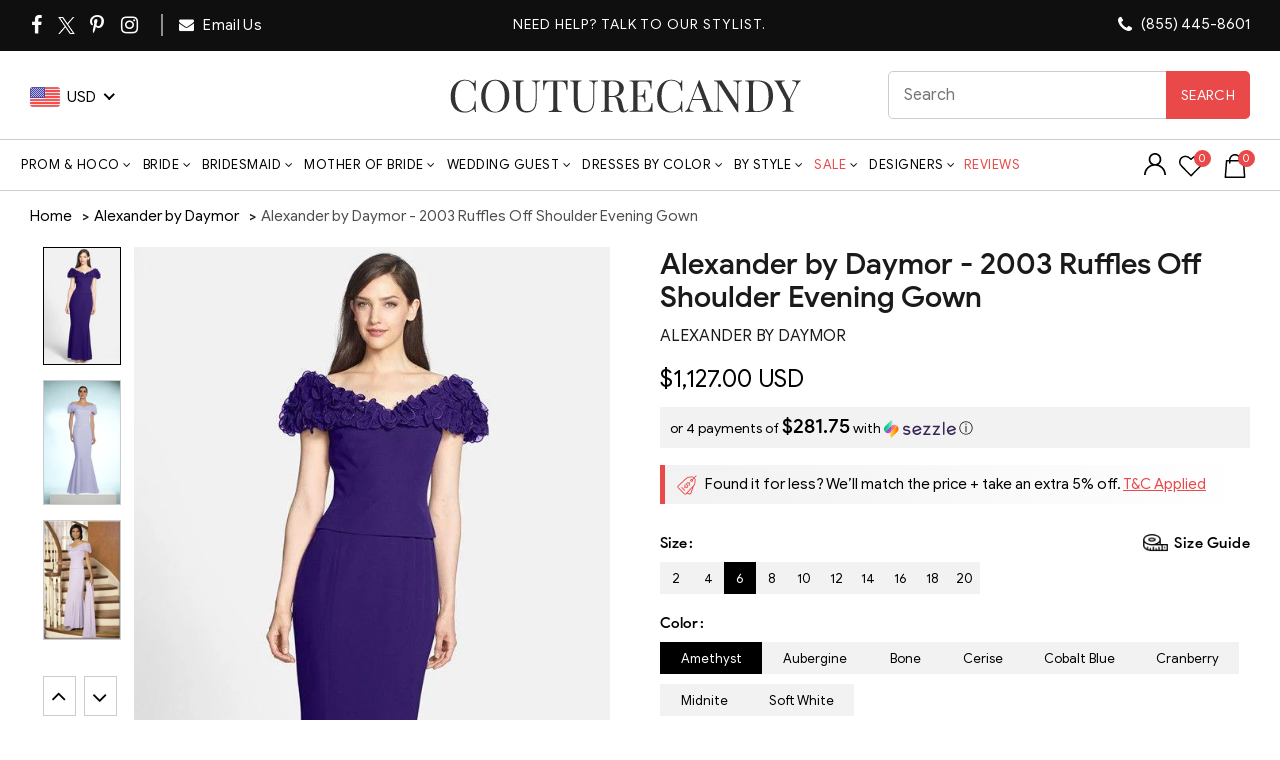

--- FILE ---
content_type: text/html; charset=UTF-8
request_url: https://api.reviews.io/json-ld/product/richsnippet?sku=alexander-by-daymor-2003-ruffles-off-shoulder-evening-gown%3Bdaymor_2003-AMETHYST-2%3Bdaymor_2003-AMETHYST-4%3Bdaymor_2003-AMETHYST-6%3Bdaymor_2003-AMETHYST-8%3Bdaymor_2003-AMETHYST-10%3Bdaymor_2003-AMETHYST-12%3Bdaymor_2003-AMETHYST-14%3Bdaymor_2003-AMETHYST-16%3Bdaymor_2003-AMETHYST-18%3Bdaymor_2003-AMETHYST-20%3Bdaymor_2003-AUBERGINE-2%3Bdaymor_2003-AUBERGINE-4%3Bdaymor_2003-AUBERGINE-6%3Bdaymor_2003-AUBERGINE-8%3Bdaymor_2003-AUBERGINE-10%3Bdaymor_2003-AUBERGINE-12%3Bdaymor_2003-AUBERGINE-14%3Bdaymor_2003-AUBERGINE-16%3Bdaymor_2003-AUBERGINE-18%3Bdaymor_2003-AUBERGINE-20%3Bdaymor_2003-BLACK-2%3Bdaymor_2003-BLACK-4%3Bdaymor_2003-BLACK-6%3Bdaymor_2003-BLACK-8%3Bdaymor_2003-BLACK-10%3Bdaymor_2003-BLACK-12%3Bdaymor_2003-BLACK-14%3Bdaymor_2003-BLACK-16%3Bdaymor_2003-BLACK-18%3Bdaymor_2003-BLACK-20%3Bdaymor_2003-BONE-2%3Bdaymor_2003-BONE-4%3Bdaymor_2003-BONE-6%3Bdaymor_2003-BONE-8%3Bdaymor_2003-BONE-10%3Bdaymor_2003-BONE-12%3Bdaymor_2003-BONE-14%3Bdaymor_2003-BONE-16%3Bdaymor_2003-BONE-18%3Bdaymor_2003-BONE-20%3Bdaymor_2003-CERISE-2%3Bdaymor_2003-CERISE-4%3Bdaymor_2003-CERISE-6%3Bdaymor_2003-CERISE-8%3Bdaymor_2003-CERISE-10%3Bdaymor_2003-CERISE-12%3Bdaymor_2003-CERISE-14%3Bdaymor_2003-CERISE-16%3Bdaymor_2003-CERISE-18%3Bdaymor_2003-CERISE-20%3Bdaymor_2003-COBALT%20BLUE-2%3Bdaymor_2003-COBALT%20BLUE-4%3Bdaymor_2003-COBALT%20BLUE-6%3Bdaymor_2003-COBALT%20BLUE-8%3Bdaymor_2003-COBALT%20BLUE-10%3Bdaymor_2003-COBALT%20BLUE-12%3Bdaymor_2003-COBALT%20BLUE-14%3Bdaymor_2003-COBALT%20BLUE-16%3Bdaymor_2003-COBALT%20BLUE-18%3Bdaymor_2003-COBALT%20BLUE-20%3Bdaymor_2003-CRANBERRY-2%3Bdaymor_2003-CRANBERRY-4%3Bdaymor_2003-CRANBERRY-6%3Bdaymor_2003-CRANBERRY-8%3Bdaymor_2003-CRANBERRY-10%3Bdaymor_2003-CRANBERRY-12%3Bdaymor_2003-CRANBERRY-14%3Bdaymor_2003-CRANBERRY-16%3Bdaymor_2003-CRANBERRY-18%3Bdaymor_2003-CRANBERRY-20%3Bdaymor_2003-SOFT%20CRYSTAL-2%3Bdaymor_2003-SOFT%20CRYSTAL-4%3Bdaymor_2003-SOFT%20CRYSTAL-6%3Bdaymor_2003-SOFT%20CRYSTAL-8%3Bdaymor_2003-SOFT%20CRYSTAL-10%3Bdaymor_2003-SOFT%20CRYSTAL-12%3Bdaymor_2003-SOFT%20CRYSTAL-14%3Bdaymor_2003-SOFT%20CRYSTAL-16%3Bdaymor_2003-SOFT%20CRYSTAL-18%3Bdaymor_2003-SOFT%20CRYSTAL-20%3Bdaymor_2003-MIDNITE-2%3Bdaymor_2003-MIDNITE-4%3Bdaymor_2003-MIDNITE-6%3Bdaymor_2003-MIDNITE-8%3Bdaymor_2003-MIDNITE-10%3Bdaymor_2003-MIDNITE-12%3Bdaymor_2003-MIDNITE-14%3Bdaymor_2003-MIDNITE-16%3Bdaymor_2003-MIDNITE-18%3Bdaymor_2003-MIDNITE-20%3Bdaymor_2003-SOFT%20WHITE-2%3Bdaymor_2003-SOFT%20WHITE-4%3Bdaymor_2003-SOFT%20WHITE-6%3Bdaymor_2003-SOFT%20WHITE-8%3Bdaymor_2003-SOFT%20WHITE-10%3Bdaymor_2003-SOFT%20WHITE-12%3Bdaymor_2003-SOFT%20WHITE-14%3Bdaymor_2003-SOFT%20WHITE-16%3Bdaymor_2003-SOFT%20WHITE-18%3Bdaymor_2003-SOFT%20WHITE-20%3B17304922161209%3B17304922193977%3B17304922226745%3B17304922259513%3B17304922292281%3B17304922325049%3B17304922357817%3B17304922390585%3B17304922423353%3B17304922456121%3B17304922521657%3B17304922554425%3B17304922587193%3B17304922619961%3B17304922652729%3B17304922685497%3B17304922718265%3B17304922751033%3B17304922783801%3B17304922816569%3B17304922882105%3B17304922914873%3B17304922947641%3B17304922980409%3B17304923013177%3B17304923045945%3B17304923078713%3B17304923111481%3B17304923144249%3B17304923177017%3B17304923242553%3B17304923275321%3B17304923308089%3B17304923340857%3B17304923373625%3B17304923406393%3B17304923439161%3B17304923471929%3B17304923504697%3B17304923537465%3B17304923963449%3B17304923996217%3B17304924028985%3B17304924061753%3B17304924094521%3B17304924127289%3B17304924160057%3B17304924192825%3B17304924225593%3B17304924258361%3B17304924323897%3B17304924356665%3B17304924389433%3B17304924422201%3B17304924454969%3B17304924487737%3B17304924520505%3B17304924553273%3B17304924586041%3B17304924618809%3B17304924684345%3B17304924717113%3B17304924749881%3B17304924782649%3B17304924815417%3B17304924848185%3B17304924880953%3B17304924913721%3B17304924946489%3B17304924979257%3B42787415195731%3B42787415228499%3B42787415261267%3B42787415294035%3B42787415326803%3B42787415359571%3B42787415392339%3B42787415425107%3B42787415457875%3B42787415490643%3B42787415523411%3B42787415556179%3B42787415588947%3B42787415621715%3B42787415654483%3B42787415687251%3B42787415720019%3B42787415752787%3B42787415785555%3B42787415818323%3B42787415851091%3B42787415883859%3B42787415916627%3B42787415949395%3B42787415982163%3B42787416014931%3B42787416047699%3B42787416080467%3B42787416113235%3B42787416146003&store=couturecandy-com&url=https://www.couturecandy.com/products/alexander-by-daymor-2003-ruffles-off-shoulder-evening-gown&data=true
body_size: 2
content:
{
	"@context" : "http://schema.org",
	"@type" : "Product"

  			
		    ,"name" : "Alexander by Daymor - 2003 Ruffles Off Shoulder Evening Gown 2 / Amethyst",
		"image" : "https://cdn.shopify.com/s/files/1/0144/7018/5017/products/alexander-by-daymor-2003-ruffles-off-shoulder-evening-gown-mother-of-the-bride-dresses-2-amethyst-6250830954553.jpg?v=1752194698",
				"sku" : "daymor_2003-AMETHYST-2"
		    
}
